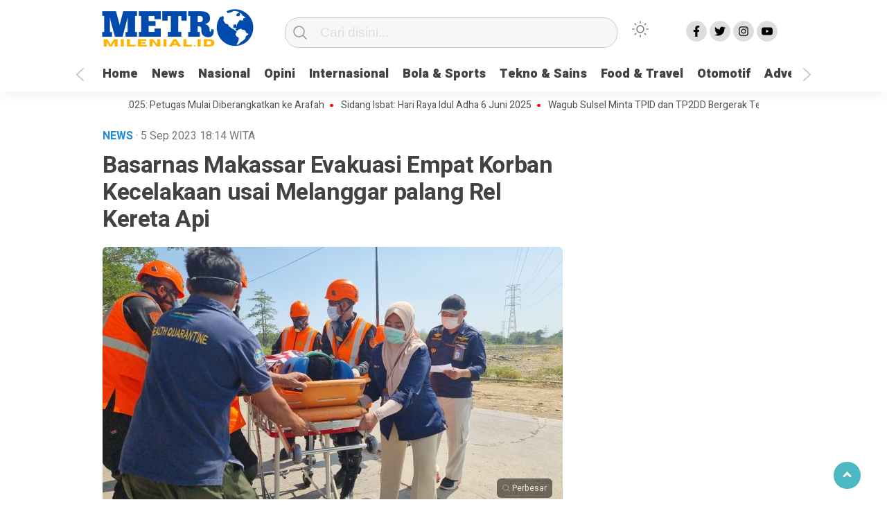

--- FILE ---
content_type: text/html; charset=UTF-8
request_url: https://metromilenial.id/2023/09/05/basarnas-makassar-evakuasi-empat-korban-kecelakaan-usai-melanggar-palang-rel-kereta-api/
body_size: 12063
content:
<!doctype html><html class="no-js" lang="id" ><head><meta charset="UTF-8"><link href="http://gmpg.org/xfn/11" rel="profile"><link href="https://metromilenial.id/xmlrpc.php" rel="pingback"><meta http-equiv="x-ua-compatible" content="ie=edge"><meta content="width=device-width, initial-scale=1" name="viewport"><meta name='robots' content='index, follow, max-image-preview:large, max-snippet:-1, max-video-preview:-1' /> <!-- This site is optimized with the Yoast SEO plugin v25.1 - https://yoast.com/wordpress/plugins/seo/ --><link media="all" href="https://metromilenial.id/wp-content/cache/autoptimize/css/autoptimize_8e9f2baff9f9af47acfbea41f1632d4b.css" rel="stylesheet"><link media="screen" href="https://metromilenial.id/wp-content/cache/autoptimize/css/autoptimize_f8d8cb9576a4a9303b64bfdbf3cde306.css" rel="stylesheet"><title>Basarnas Makassar Evakuasi Empat Korban Kecelakaan usai Melanggar palang Rel Kereta Api - Metro Milenial</title><link rel="canonical" href="https://metromilenial.id/2023/09/05/basarnas-makassar-evakuasi-empat-korban-kecelakaan-usai-melanggar-palang-rel-kereta-api/" /><meta property="og:locale" content="id_ID" /><meta property="og:type" content="article" /><meta property="og:title" content="Basarnas Makassar Evakuasi Empat Korban Kecelakaan usai Melanggar palang Rel Kereta Api - Metro Milenial" /><meta property="og:description" content="MM, MAKASSAR &#8212;Sebuah mobil sedan berpenumpang empat orang dilaporkan mengalami kecelakaan di persimpangan rel kereta..." /><meta property="og:url" content="https://metromilenial.id/2023/09/05/basarnas-makassar-evakuasi-empat-korban-kecelakaan-usai-melanggar-palang-rel-kereta-api/" /><meta property="og:site_name" content="Metro Milenial" /><meta property="article:publisher" content="https://www.facebook.com/profile.php?id=100081594500324" /><meta property="article:published_time" content="2023-09-05T10:14:49+00:00" /><meta property="og:image" content="https://metromilenial.id/wp-content/plugins/og-image-overlay-master/generate-og-image.php?p=9486" /><meta property="og:image:width" content="1600" /><meta property="og:image:height" content="900" /><meta property="og:image:type" content="image/jpeg" /><meta name="author" content="metromilenial" /><meta name="twitter:card" content="summary_large_image" /><meta name="twitter:creator" content="@metromilenial" /><meta name="twitter:site" content="@metromilenial" /><meta name="twitter:label1" content="Ditulis oleh" /><meta name="twitter:data1" content="metromilenial" /><meta name="twitter:label2" content="Estimasi waktu membaca" /><meta name="twitter:data2" content="1 menit" /> <script type="application/ld+json" class="yoast-schema-graph">{"@context":"https://schema.org","@graph":[{"@type":"Article","@id":"https://metromilenial.id/2023/09/05/basarnas-makassar-evakuasi-empat-korban-kecelakaan-usai-melanggar-palang-rel-kereta-api/#article","isPartOf":{"@id":"https://metromilenial.id/2023/09/05/basarnas-makassar-evakuasi-empat-korban-kecelakaan-usai-melanggar-palang-rel-kereta-api/"},"author":{"name":"metromilenial","@id":"https://metromilenial.id/#/schema/person/306995868efa28320b73a4706d36cedf"},"headline":"Basarnas Makassar Evakuasi Empat Korban Kecelakaan usai Melanggar palang Rel Kereta Api","datePublished":"2023-09-05T10:14:49+00:00","mainEntityOfPage":{"@id":"https://metromilenial.id/2023/09/05/basarnas-makassar-evakuasi-empat-korban-kecelakaan-usai-melanggar-palang-rel-kereta-api/"},"wordCount":283,"commentCount":0,"publisher":{"@id":"https://metromilenial.id/#organization"},"image":{"@id":"https://metromilenial.id/2023/09/05/basarnas-makassar-evakuasi-empat-korban-kecelakaan-usai-melanggar-palang-rel-kereta-api/#primaryimage"},"thumbnailUrl":"https://metromilenial.id/wp-content/uploads/2023/09/IMG-20230905-WA0044.jpg","keywords":["Headline"],"articleSection":["News"],"inLanguage":"id","potentialAction":[{"@type":"CommentAction","name":"Comment","target":["https://metromilenial.id/2023/09/05/basarnas-makassar-evakuasi-empat-korban-kecelakaan-usai-melanggar-palang-rel-kereta-api/#respond"]}]},{"@type":"WebPage","@id":"https://metromilenial.id/2023/09/05/basarnas-makassar-evakuasi-empat-korban-kecelakaan-usai-melanggar-palang-rel-kereta-api/","url":"https://metromilenial.id/2023/09/05/basarnas-makassar-evakuasi-empat-korban-kecelakaan-usai-melanggar-palang-rel-kereta-api/","name":"Basarnas Makassar Evakuasi Empat Korban Kecelakaan usai Melanggar palang Rel Kereta Api - Metro Milenial","isPartOf":{"@id":"https://metromilenial.id/#website"},"primaryImageOfPage":{"@id":"https://metromilenial.id/2023/09/05/basarnas-makassar-evakuasi-empat-korban-kecelakaan-usai-melanggar-palang-rel-kereta-api/#primaryimage"},"image":{"@id":"https://metromilenial.id/2023/09/05/basarnas-makassar-evakuasi-empat-korban-kecelakaan-usai-melanggar-palang-rel-kereta-api/#primaryimage"},"thumbnailUrl":"https://metromilenial.id/wp-content/uploads/2023/09/IMG-20230905-WA0044.jpg","datePublished":"2023-09-05T10:14:49+00:00","breadcrumb":{"@id":"https://metromilenial.id/2023/09/05/basarnas-makassar-evakuasi-empat-korban-kecelakaan-usai-melanggar-palang-rel-kereta-api/#breadcrumb"},"inLanguage":"id","potentialAction":[{"@type":"ReadAction","target":["https://metromilenial.id/2023/09/05/basarnas-makassar-evakuasi-empat-korban-kecelakaan-usai-melanggar-palang-rel-kereta-api/"]}]},{"@type":"ImageObject","inLanguage":"id","@id":"https://metromilenial.id/2023/09/05/basarnas-makassar-evakuasi-empat-korban-kecelakaan-usai-melanggar-palang-rel-kereta-api/#primaryimage","url":"https://metromilenial.id/wp-content/uploads/2023/09/IMG-20230905-WA0044.jpg","contentUrl":"https://metromilenial.id/wp-content/uploads/2023/09/IMG-20230905-WA0044.jpg","width":1600,"height":900},{"@type":"BreadcrumbList","@id":"https://metromilenial.id/2023/09/05/basarnas-makassar-evakuasi-empat-korban-kecelakaan-usai-melanggar-palang-rel-kereta-api/#breadcrumb","itemListElement":[{"@type":"ListItem","position":1,"name":"Home","item":"https://metromilenial.id/"},{"@type":"ListItem","position":2,"name":"Basarnas Makassar Evakuasi Empat Korban Kecelakaan usai Melanggar palang Rel Kereta Api"}]},{"@type":"WebSite","@id":"https://metromilenial.id/#website","url":"https://metromilenial.id/","name":"Metro Milenial","description":"Bersama Membangun Dunia Milenial","publisher":{"@id":"https://metromilenial.id/#organization"},"potentialAction":[{"@type":"SearchAction","target":{"@type":"EntryPoint","urlTemplate":"https://metromilenial.id/?s={search_term_string}"},"query-input":{"@type":"PropertyValueSpecification","valueRequired":true,"valueName":"search_term_string"}}],"inLanguage":"id"},{"@type":"Organization","@id":"https://metromilenial.id/#organization","name":"metromilenial Group","url":"https://metromilenial.id/","logo":{"@type":"ImageObject","inLanguage":"id","@id":"https://metromilenial.id/#/schema/logo/image/","url":"https://metromilenial.id/wp-content/uploads/2022/06/cropped-METR-removebg-preview-1.png","contentUrl":"https://metromilenial.id/wp-content/uploads/2022/06/cropped-METR-removebg-preview-1.png","width":232,"height":61,"caption":"metromilenial Group"},"image":{"@id":"https://metromilenial.id/#/schema/logo/image/"},"sameAs":["https://www.facebook.com/profile.php?id=100081594500324","https://x.com/metromilenial"]},{"@type":"Person","@id":"https://metromilenial.id/#/schema/person/306995868efa28320b73a4706d36cedf","name":"metromilenial","image":{"@type":"ImageObject","inLanguage":"id","@id":"https://metromilenial.id/#/schema/person/image/","url":"https://secure.gravatar.com/avatar/fc6679100c067d2d86a07e0beef4a9ebbce792ab138550f4db1354d7e58a4fdf?s=96&d=mm&r=g","contentUrl":"https://secure.gravatar.com/avatar/fc6679100c067d2d86a07e0beef4a9ebbce792ab138550f4db1354d7e58a4fdf?s=96&d=mm&r=g","caption":"metromilenial"},"sameAs":["https://metromilenial.id/wp"],"url":"https://metromilenial.id/author/metromilenial/"}]}</script> <!-- / Yoast SEO plugin. --><link rel='dns-prefetch' href='//cdn.jsdelivr.net' /><link rel="alternate" type="application/rss+xml" title="Metro Milenial &raquo; Feed" href="https://metromilenial.id/feed/" /><link rel="alternate" type="application/rss+xml" title="Metro Milenial &raquo; Umpan Komentar" href="https://metromilenial.id/comments/feed/" /> <script type="text/javascript" id="wpp-js" src="https://metromilenial.id/wp-content/plugins/wordpress-popular-posts/assets/js/wpp.min.js?ver=7.3.6" data-sampling="0" data-sampling-rate="100" data-api-url="https://metromilenial.id/wp-json/wordpress-popular-posts" data-post-id="9486" data-token="36f62e8afe" data-lang="0" data-debug="0"></script> <link rel="alternate" type="application/rss+xml" title="Metro Milenial &raquo; Basarnas Makassar Evakuasi Empat Korban Kecelakaan usai Melanggar palang Rel Kereta Api Umpan Komentar" href="https://metromilenial.id/2023/09/05/basarnas-makassar-evakuasi-empat-korban-kecelakaan-usai-melanggar-palang-rel-kereta-api/feed/" /> <script type="text/javascript">/* <![CDATA[ */
window._wpemojiSettings = {"baseUrl":"https:\/\/s.w.org\/images\/core\/emoji\/16.0.1\/72x72\/","ext":".png","svgUrl":"https:\/\/s.w.org\/images\/core\/emoji\/16.0.1\/svg\/","svgExt":".svg","source":{"concatemoji":"https:\/\/metromilenial.id\/wp-includes\/js\/wp-emoji-release.min.js?ver=6.8.3"}};
/*! This file is auto-generated */
!function(s,n){var o,i,e;function c(e){try{var t={supportTests:e,timestamp:(new Date).valueOf()};sessionStorage.setItem(o,JSON.stringify(t))}catch(e){}}function p(e,t,n){e.clearRect(0,0,e.canvas.width,e.canvas.height),e.fillText(t,0,0);var t=new Uint32Array(e.getImageData(0,0,e.canvas.width,e.canvas.height).data),a=(e.clearRect(0,0,e.canvas.width,e.canvas.height),e.fillText(n,0,0),new Uint32Array(e.getImageData(0,0,e.canvas.width,e.canvas.height).data));return t.every(function(e,t){return e===a[t]})}function u(e,t){e.clearRect(0,0,e.canvas.width,e.canvas.height),e.fillText(t,0,0);for(var n=e.getImageData(16,16,1,1),a=0;a<n.data.length;a++)if(0!==n.data[a])return!1;return!0}function f(e,t,n,a){switch(t){case"flag":return n(e,"\ud83c\udff3\ufe0f\u200d\u26a7\ufe0f","\ud83c\udff3\ufe0f\u200b\u26a7\ufe0f")?!1:!n(e,"\ud83c\udde8\ud83c\uddf6","\ud83c\udde8\u200b\ud83c\uddf6")&&!n(e,"\ud83c\udff4\udb40\udc67\udb40\udc62\udb40\udc65\udb40\udc6e\udb40\udc67\udb40\udc7f","\ud83c\udff4\u200b\udb40\udc67\u200b\udb40\udc62\u200b\udb40\udc65\u200b\udb40\udc6e\u200b\udb40\udc67\u200b\udb40\udc7f");case"emoji":return!a(e,"\ud83e\udedf")}return!1}function g(e,t,n,a){var r="undefined"!=typeof WorkerGlobalScope&&self instanceof WorkerGlobalScope?new OffscreenCanvas(300,150):s.createElement("canvas"),o=r.getContext("2d",{willReadFrequently:!0}),i=(o.textBaseline="top",o.font="600 32px Arial",{});return e.forEach(function(e){i[e]=t(o,e,n,a)}),i}function t(e){var t=s.createElement("script");t.src=e,t.defer=!0,s.head.appendChild(t)}"undefined"!=typeof Promise&&(o="wpEmojiSettingsSupports",i=["flag","emoji"],n.supports={everything:!0,everythingExceptFlag:!0},e=new Promise(function(e){s.addEventListener("DOMContentLoaded",e,{once:!0})}),new Promise(function(t){var n=function(){try{var e=JSON.parse(sessionStorage.getItem(o));if("object"==typeof e&&"number"==typeof e.timestamp&&(new Date).valueOf()<e.timestamp+604800&&"object"==typeof e.supportTests)return e.supportTests}catch(e){}return null}();if(!n){if("undefined"!=typeof Worker&&"undefined"!=typeof OffscreenCanvas&&"undefined"!=typeof URL&&URL.createObjectURL&&"undefined"!=typeof Blob)try{var e="postMessage("+g.toString()+"("+[JSON.stringify(i),f.toString(),p.toString(),u.toString()].join(",")+"));",a=new Blob([e],{type:"text/javascript"}),r=new Worker(URL.createObjectURL(a),{name:"wpTestEmojiSupports"});return void(r.onmessage=function(e){c(n=e.data),r.terminate(),t(n)})}catch(e){}c(n=g(i,f,p,u))}t(n)}).then(function(e){for(var t in e)n.supports[t]=e[t],n.supports.everything=n.supports.everything&&n.supports[t],"flag"!==t&&(n.supports.everythingExceptFlag=n.supports.everythingExceptFlag&&n.supports[t]);n.supports.everythingExceptFlag=n.supports.everythingExceptFlag&&!n.supports.flag,n.DOMReady=!1,n.readyCallback=function(){n.DOMReady=!0}}).then(function(){return e}).then(function(){var e;n.supports.everything||(n.readyCallback(),(e=n.source||{}).concatemoji?t(e.concatemoji):e.wpemoji&&e.twemoji&&(t(e.twemoji),t(e.wpemoji)))}))}((window,document),window._wpemojiSettings);
/* ]]> */</script> <script  src="https://metromilenial.id/wp-includes/js/jquery/jquery.min.js?ver=3.7.1" id="jquery-core-js"></script> <link rel="https://api.w.org/" href="https://metromilenial.id/wp-json/" /><link rel="alternate" title="JSON" type="application/json" href="https://metromilenial.id/wp-json/wp/v2/posts/9486" /><link rel="EditURI" type="application/rsd+xml" title="RSD" href="https://metromilenial.id/xmlrpc.php?rsd" /><meta name="generator" content="WordPress 6.8.3" /><link rel='shortlink' href='https://metromilenial.id/?p=9486' /><link rel="alternate" title="oEmbed (JSON)" type="application/json+oembed" href="https://metromilenial.id/wp-json/oembed/1.0/embed?url=https%3A%2F%2Fmetromilenial.id%2F2023%2F09%2F05%2Fbasarnas-makassar-evakuasi-empat-korban-kecelakaan-usai-melanggar-palang-rel-kereta-api%2F" /><link rel="alternate" title="oEmbed (XML)" type="text/xml+oembed" href="https://metromilenial.id/wp-json/oembed/1.0/embed?url=https%3A%2F%2Fmetromilenial.id%2F2023%2F09%2F05%2Fbasarnas-makassar-evakuasi-empat-korban-kecelakaan-usai-melanggar-palang-rel-kereta-api%2F&#038;format=xml" /><meta property="fb:app_id" content=""/><meta name="onesignal" content="wordpress-plugin"/> <script>window.OneSignalDeferred = window.OneSignalDeferred || [];

      OneSignalDeferred.push(function(OneSignal) {
        var oneSignal_options = {};
        window._oneSignalInitOptions = oneSignal_options;

        oneSignal_options['serviceWorkerParam'] = { scope: '/wp-content/plugins/onesignal-free-web-push-notifications/sdk_files/push/onesignal/' };
oneSignal_options['serviceWorkerPath'] = 'OneSignalSDKWorker.js';

        OneSignal.Notifications.setDefaultUrl("https://metromilenial.id");

        oneSignal_options['wordpress'] = true;
oneSignal_options['appId'] = 'e81bba4c-1f2d-41b2-9b3b-91f5041fbbcd';
oneSignal_options['allowLocalhostAsSecureOrigin'] = true;
oneSignal_options['welcomeNotification'] = { };
oneSignal_options['welcomeNotification']['title'] = "";
oneSignal_options['welcomeNotification']['message'] = "";
oneSignal_options['path'] = "https://metromilenial.id/wp-content/plugins/onesignal-free-web-push-notifications/sdk_files/";
oneSignal_options['safari_web_id'] = "web.onesignal.auto.62a04992-e924-4258-8064-560c4d6dc347";
oneSignal_options['promptOptions'] = { };
oneSignal_options['notifyButton'] = { };
oneSignal_options['notifyButton']['enable'] = true;
oneSignal_options['notifyButton']['position'] = 'bottom-right';
oneSignal_options['notifyButton']['theme'] = 'default';
oneSignal_options['notifyButton']['size'] = 'medium';
oneSignal_options['notifyButton']['showCredit'] = true;
oneSignal_options['notifyButton']['text'] = {};
              OneSignal.init(window._oneSignalInitOptions);
                    });

      function documentInitOneSignal() {
        var oneSignal_elements = document.getElementsByClassName("OneSignal-prompt");

        var oneSignalLinkClickHandler = function(event) { OneSignal.Notifications.requestPermission(); event.preventDefault(); };        for(var i = 0; i < oneSignal_elements.length; i++)
          oneSignal_elements[i].addEventListener('click', oneSignalLinkClickHandler, false);
      }

      if (document.readyState === 'complete') {
           documentInitOneSignal();
      }
      else {
           window.addEventListener("load", function(event){
               documentInitOneSignal();
          });
      }</script> <link rel="icon" href="https://metromilenial.id/wp-content/uploads/2022/05/MM__3_-removebg-preview-32x32.png" sizes="32x32" /><link rel="icon" href="https://metromilenial.id/wp-content/uploads/2022/05/MM__3_-removebg-preview-192x192.png" sizes="192x192" /><link rel="apple-touch-icon" href="https://metromilenial.id/wp-content/uploads/2022/05/MM__3_-removebg-preview-180x180.png" /><meta name="msapplication-TileImage" content="https://metromilenial.id/wp-content/uploads/2022/05/MM__3_-removebg-preview-270x270.png" /><meta name="theme-color" content="#009BA9" /> <script src="https://cdn.onesignal.com/sdks/OneSignalSDK.js" async=""></script> <script>window.OneSignal = window.OneSignal || [];
  OneSignal.push(function() {
    OneSignal.init({
      appId: "e81bba4c-1f2d-41b2-9b3b-91f5041fbbcd",
    });
  });</script> <meta name="google-site-verification" content="ZJYyg0EtFJhxFy4w76erNi_PH-fNxmWFd_gS5BjcwBk" /> <!-- Global site tag (gtag.js) - Google Analytics --> <script async src="https://www.googletagmanager.com/gtag/js?id=UA-230285172-1"></script> <script>window.dataLayer = window.dataLayer || [];
  function gtag(){dataLayer.push(arguments);}
  gtag('js', new Date());

  gtag('config', 'UA-230285172-1');</script> <!-- Google Tag Manager --> <script>(function(w,d,s,l,i){w[l]=w[l]||[];w[l].push({'gtm.start':
new Date().getTime(),event:'gtm.js'});var f=d.getElementsByTagName(s)[0],
j=d.createElement(s),dl=l!='dataLayer'?'&l='+l:'';j.async=true;j.src=
'https://www.googletagmanager.com/gtm.js?id='+i+dl;f.parentNode.insertBefore(j,f);
})(window,document,'script','dataLayer','GTM-WZBGKGJ');</script> <!-- End Google Tag Manager --></head><body class="wp-singular post-template-default single single-post postid-9486 single-format-standard wp-custom-logo wp-theme-kobaran" > <script>// Get the modal
var modal = document.getElementById('sidebar-banner-mobile-bawah');

// When the user clicks anywhere outside of the modal, close it
window.onclick = function(event) {
  if (event.target == modal) {
    modal.style.display = "none";
  }
}</script> <div id="sidebar-banner-mobile-bawah"><div></div><!-- sidebar-banner-mobile-bawah WRAP --></div><!-- sidebar-banner-mobile-bawah BANNER --><header><div class="hamburger-button"><p class="atas"></p><p class="tengah"></p><p class="bawah"></p></div><div class="mobile-menu-kiri-wrap"><p class="judul-menu"> Menu <span class="close-button-hamburger">&#10006;</span></p><div class="container"><div class="modegelap"> Mode Gelap</div> <label class="switch" for="checkbox"> <input type="checkbox" class="tombolmodegelap" id="checkbox" /><div class="slider round"></div> </label></div><div class="menu-menu-utama-container"><ul id="menu-menu-utama" class="mobile-menu-kiri"><li id="menu-item-1199" class="menu-item menu-item-type-custom menu-item-object-custom menu-item-home menu-item-1199"><a href="https://metromilenial.id/">Home</a></li><li id="menu-item-1201" class="menu-item menu-item-type-taxonomy menu-item-object-category current-post-ancestor current-menu-parent current-post-parent menu-item-1201"><a href="https://metromilenial.id/category/news/">News</a></li><li id="menu-item-1546" class="menu-item menu-item-type-taxonomy menu-item-object-category menu-item-1546"><a href="https://metromilenial.id/category/nasional/">Nasional</a></li><li id="menu-item-1551" class="menu-item menu-item-type-taxonomy menu-item-object-category menu-item-1551"><a href="https://metromilenial.id/category/opini/">Opini</a></li><li id="menu-item-1547" class="menu-item menu-item-type-taxonomy menu-item-object-category menu-item-1547"><a href="https://metromilenial.id/category/internasional/">Internasional</a></li><li id="menu-item-1205" class="menu-item menu-item-type-taxonomy menu-item-object-category menu-item-1205"><a href="https://metromilenial.id/category/bola-sports/">Bola &amp; Sports</a></li><li id="menu-item-1215" class="menu-item menu-item-type-taxonomy menu-item-object-category menu-item-1215"><a href="https://metromilenial.id/category/tekno-sains/">Tekno &amp; Sains</a></li><li id="menu-item-1214" class="menu-item menu-item-type-taxonomy menu-item-object-category menu-item-1214"><a href="https://metromilenial.id/category/food-travel/">Food &amp; Travel</a></li><li id="menu-item-1204" class="menu-item menu-item-type-taxonomy menu-item-object-category menu-item-1204"><a href="https://metromilenial.id/category/otomotif/">Otomotif</a></li><li id="menu-item-1552" class="menu-item menu-item-type-taxonomy menu-item-object-category menu-item-1552"><a href="https://metromilenial.id/category/advetorial/">Advetorial</a></li><li id="menu-item-1209" class="menu-item menu-item-type-custom menu-item-object-custom menu-item-has-children menu-item-1209"><a href="#">More</a><ul class="sub-menu"><li id="menu-item-1216" class="menu-item menu-item-type-post_type menu-item-object-page menu-item-1216"><a href="https://metromilenial.id/login/">Login</a></li></ul></li></ul></div><p class="copyright-mobile"> Copyright ©2026 Metro Milenial All Rights Reserved</p></div><div class="fixed-wrap"> <a id="logo" href="https://metromilenial.id/ " rel="home"> <img src="https://metromilenial.id/wp-content/uploads/2022/05/cropped-METR-removebg-preview-1.png" alt="logo"></a><form method="get" id="searchform" class="searchform themeform" action="https://metromilenial.id/"><div> <input type="text" class="search" name="s" placeholder="Cari disini..." value="" /> <input type="submit" id="searchsubmit" /></div></form><div class="containerdua"> <label class="switch" for="checkbox"> <input type="checkbox" class="tombolmodegelap" id="checkbox" /><div class="gelapterang"></div> </label></div><div id="search-mobile-button"></div><div id="media-sosial-header"> <a target="_blank" class="fb" href="https://www.facebook.com/Metro-Milenial-110051358390023"></a> <a target="_blank" class="twitter" href="https://twitter.com/metromilenial"></a> <a target="_blank" class="instagram" href="https://www.instagram.com/mmetromilenial/"></a> <a target="_blank" class="youtube" href="https://www.youtube.com/channel/UCeSA95snG2BLKG7NLgLkfFQ"></a></div><div class="clr"></div> <button id="geserkiri" type="button"></button><div class="menu-menu-utama-container"><ul id="menu-utama" class="menu-utama"><li class="menu-item menu-item-type-custom menu-item-object-custom menu-item-home menu-item-1199"><a href="https://metromilenial.id/">Home</a></li><li class="menu-item menu-item-type-taxonomy menu-item-object-category current-post-ancestor current-menu-parent current-post-parent menu-item-1201"><a href="https://metromilenial.id/category/news/">News</a></li><li class="menu-item menu-item-type-taxonomy menu-item-object-category menu-item-1546"><a href="https://metromilenial.id/category/nasional/">Nasional</a></li><li class="menu-item menu-item-type-taxonomy menu-item-object-category menu-item-1551"><a href="https://metromilenial.id/category/opini/">Opini</a></li><li class="menu-item menu-item-type-taxonomy menu-item-object-category menu-item-1547"><a href="https://metromilenial.id/category/internasional/">Internasional</a></li><li class="menu-item menu-item-type-taxonomy menu-item-object-category menu-item-1205"><a href="https://metromilenial.id/category/bola-sports/">Bola &amp; Sports</a></li><li class="menu-item menu-item-type-taxonomy menu-item-object-category menu-item-1215"><a href="https://metromilenial.id/category/tekno-sains/">Tekno &amp; Sains</a></li><li class="menu-item menu-item-type-taxonomy menu-item-object-category menu-item-1214"><a href="https://metromilenial.id/category/food-travel/">Food &amp; Travel</a></li><li class="menu-item menu-item-type-taxonomy menu-item-object-category menu-item-1204"><a href="https://metromilenial.id/category/otomotif/">Otomotif</a></li><li class="menu-item menu-item-type-taxonomy menu-item-object-category menu-item-1552"><a href="https://metromilenial.id/category/advetorial/">Advetorial</a></li><li class="menu-item menu-item-type-custom menu-item-object-custom menu-item-has-children menu-item-1209"><a href="#">More</a><ul class="sub-menu"><li class="menu-item menu-item-type-post_type menu-item-object-page menu-item-1216"><a href="https://metromilenial.id/login/">Login</a></li></ul></li></ul></div><button id="geserkanan" type="button"></button></div></header><div class="add-height"></div><!-- add-height --> <!-- marquee --><div class="marquee"> <a href="https://metromilenial.id/2025/06/04/update-haji-2025-petugas-mulai-diberangkatkan-ke-arafah/">Update Haji 2025: Petugas Mulai Diberangkatkan ke Arafah</a> <a href="https://metromilenial.id/2025/05/29/sidang-isbat-hari-raya-idul-adha-6-juni-2025/">Sidang Isbat: Hari Raya Idul Adha 6 Juni 2025</a> <a href="https://metromilenial.id/2025/05/29/wagub-sulsel-minta-tpid-dan-tp2dd-bergerak-tepat-sasaran/">Wagub Sulsel Minta TPID dan TP2DD Bergerak Tepat Sasaran</a> <a href="https://metromilenial.id/2025/05/17/daker-bandara-siap-sambut-kedatangan-gelombang-ii-jemaah-haji-di-jeddah/">Daker Bandara Siap Sambut Kedatangan Gelombang II Jemaah Haji di Jeddah</a> <a href="https://metromilenial.id/2025/05/17/sempat-viral-di-medsos-sejumlah-koper-cjh-sub-di-madinah-diturunkan-dari-bus-berikut-penjelasannya/">Sempat Viral di Medsos Sejumlah Koper CJH SUB di Madinah Diturunkan dari Bus, Berikut Penjelasannya!</a></div> <!-- akhir div marquee --><div id="sidebar-banner-160x600-kanan"><div></div><!-- sidebar-banner-160x600-kanan WRAP --></div><!-- sidebar-banner-160x600-kanan BANNER --><div id="sidebar-banner-160x600-kiri"><div></div><!-- sidebar-banner-160x600-kiri WRAP --></div><!-- sidebar-banner-160x600-kiri BANNER --><div id="single-wrap"><div class="single-article" id="post-16148" class="class-name post-16148 post type-post status-publish format-standard has-post-thumbnail hentry category-news tag-breaking-news tag-headline"><div class="single-category-header"><div class="wrap-kategori-tanggal"><p class="single-kategori">News <span class="tanggal"> · 5 Sep 2023 </span> <span class="tanggal"> 18:14</span> <span class="tanggal"> WITA</span></p></div><div id="single-share-wrap-mobile"> <a class="fb" href="https://www.facebook.com/sharer/sharer.php?u=https://metromilenial.id/2023/09/05/basarnas-makassar-evakuasi-empat-korban-kecelakaan-usai-melanggar-palang-rel-kereta-api/" onclick="window.open(this.href,'window','width=640,height=480,resizable,scrollbars,toolbar,menubar');return false;"></a> <a class="twitter" href="https://twitter.com/home?status=https://metromilenial.id/2023/09/05/basarnas-makassar-evakuasi-empat-korban-kecelakaan-usai-melanggar-palang-rel-kereta-api/" onclick="window.open(this.href,'window','width=640,height=480,resizable,scrollbars,toolbar,menubar') ;return false;"></a> <a class="google" href="https://plus.google.com/share?url=https://metromilenial.id/2023/09/05/basarnas-makassar-evakuasi-empat-korban-kecelakaan-usai-melanggar-palang-rel-kereta-api/" onclick="window.open(this.href,'window','width=640,height=480,resizable,scrollbars,toolbar,menubar') ;return false;"></a> <a class="whatsapp" href="whatsapp://send?text=https://metromilenial.id/2023/09/05/basarnas-makassar-evakuasi-empat-korban-kecelakaan-usai-melanggar-palang-rel-kereta-api/" onclick="window.open(this.href,'window','width=640,height=480,resizable,scrollbars,toolbar,menubar') ;return false;"></a></div><div class="clr"></div></div><!-- akhir single-category-header --><h1>Basarnas Makassar Evakuasi Empat Korban Kecelakaan usai Melanggar palang Rel Kereta Api</h1><p class="single-photo-wrap"> <a href="https://metromilenial.id/wp-content/uploads/2023/09/IMG-20230905-WA0044.jpg" data-lbwps-width="1600" data-lbwps-height="900" data-lbwps-srcsmall="https://metromilenial.id/wp-content/uploads/2023/09/IMG-20230905-WA0044-300x169.jpg"><img class="foto-utama" src="https://metromilenial.id/wp-content/uploads/2023/09/IMG-20230905-WA0044-664x374.jpg" alt="
 Basarnas Makassar Evakuasi Empat Korban Kecelakaan usai Melanggar palang Rel Kereta Api"> <span class="perbesar">Perbesar</span></a></p><div class="single-article-text"><p><strong>MM, MAKASSAR &#8212;</strong>Sebuah mobil sedan berpenumpang empat orang dilaporkan mengalami kecelakaan di persimpangan rel kereta api Maros, jalan poros Kima Maros, Selasa (5/9/2023). Kecelakaan terjadi akibat mobil melanggar palang batas kereta api menyebabkan mobil terguling dan ringsek sehingga empat penumpang mengalami cedera dan membutuhkan evakuasi khusus.</p><p>Kepala Kantor Basarnas Makassar, Mexianus Bekabel menjelaskan bahwa laporan yang diterima langsung ditindaklanjuti dengan menerjunkan personel menuju ke lokasi kejadian.</p><p>Seperti itulah skenario latihan kecelakaan lalulintas yang disimulasikan langsung Tim Rescue Basarnas Makassar di jalanan.</p><p>Mexianus, dalam keterangannya menyampaikan bahwa simulasi ini memang disesuaikan dengan kondisi yang mungkin terjadi di lapangan. Sebab, kecelakaan tidak bisa diprediksi kapan terjadinya dan berapa korban yang membutuhkan penanganan khusus.</p><p>&#8220;Hari ini kita melaksanakan latihan langsung di jalanan dan membuat skenario yang memang mendekati kondisi sesungguhnya pada kecelakaan lalulintas,&#8221; urainya.</p><p>Pada latihan Vehicle Accident Rescue, terlihat sebuah mobil berwarna ungu sedang berada di pinggir jalan dengan 3 korban berada dalam posisi yang mengharuskan dilakukan pemotongan bodi mobil agar korban bisa dievakuasi keluar.</p><p>Adapun korban yang ditangani mengalami luka pada bagian kepala, patah tulang belakang, dan patah alat gerak. Semua korban ditangani sesuai dengan prosedur yang berlaku.</p><p>&#8220;Latihan seperti ini penting untuk dilakukan, agar nanti sebagai Tim Rescuer Basarnas Makassar jika mengalami kondisi sesungguhnya kita sudah tahu siapa yang berbuat apa,&#8217; jelas Mexianus.</p><p>Selain melibatkan internal Pegawai Basarnas, kegiatan ini juga melibatkan dari Kantor Kesehatan Pelabuhan Makasaar, Satuan Lalulintas Polres Maros, dan Relawan Abu Darda.</p><p>Kecelakaan lalulintas memang menjadi bagian tugas Basarnas sesuai Undang-Undang Nomor 29 Tahun 2014 tentang Pencacian dan Pertolongan. Kecelakaan berupa tabrakan moda transportasi darat yang korbannya terjepit di dalam mobil dan membutuhkan alat khusus untuk membuka akses mengeluarkan korban, <strong>(Redaksi/**).</strong></p><div id="wpdevar_comment_2" style="width:100%;text-align:left;"> <span style="padding: 10px;font-size:20px;font-family:Arial,Helvetica Neue,Helvetica,sans-serif;color:#000000;"></span><div class="fb-comments" data-href="https://metromilenial.id/2023/09/05/basarnas-makassar-evakuasi-empat-korban-kecelakaan-usai-melanggar-palang-rel-kereta-api/" data-order-by="social" data-numposts="7" data-width="100%" style="display:block;"></div></div></div><div class='totalpembaca'>Artikel ini telah dibaca 12 kali</div><div class="clr"></div><div class="tagname"> <a href="https://metromilenial.id/tag/headline/" rel="tag">Headline</a></div><!-- end tagname --><p class="single-post-view-counter"></p><div class="writer"> <img alt='' src='https://secure.gravatar.com/avatar/fc6679100c067d2d86a07e0beef4a9ebbce792ab138550f4db1354d7e58a4fdf?s=64&#038;d=mm&#038;r=g' srcset='https://secure.gravatar.com/avatar/fc6679100c067d2d86a07e0beef4a9ebbce792ab138550f4db1354d7e58a4fdf?s=128&#038;d=mm&#038;r=g 2x' class='avatar avatar-64 photo' height='64' width='64' decoding='async'/> <img src="https://metromilenial.id/wp-content/themes/kobaran/images/badge-check-verify.png" class="badge-check" alt="badge-check"><p class="writer-name"> <a href="https://metromilenial.id/author/metromilenial/" title="Pos-pos oleh metromilenial" rel="author">metromilenial</a> <span>Tim Kreatif</span></p><div class="clr"></div></div><!-- akhir writer --><div class="clr"></div><div id="single-social-share-wrap"> <a class="whatsapp" href="https://api.whatsapp.com/send?text=https://metromilenial.id/2023/09/05/basarnas-makassar-evakuasi-empat-korban-kecelakaan-usai-melanggar-palang-rel-kereta-api/" onclick="window.open(this.href,'window','width=640,height=480,resizable,scrollbars,toolbar,menubar') ;return false;"><img src="https://metromilenial.id/wp-content/themes/kobaran/images/whatsapp.png" /></a> <a class="fb" href="https://www.facebook.com/sharer/sharer.php?u=https://metromilenial.id/2023/09/05/basarnas-makassar-evakuasi-empat-korban-kecelakaan-usai-melanggar-palang-rel-kereta-api/" onclick="window.open(this.href,'window','width=640,height=480,resizable,scrollbars,toolbar,menubar');return false;"><img src="https://metromilenial.id/wp-content/themes/kobaran/images/facebook.png" /></a> <a class="twitter" href="https://twitter.com/home?status=https://metromilenial.id/2023/09/05/basarnas-makassar-evakuasi-empat-korban-kecelakaan-usai-melanggar-palang-rel-kereta-api/" onclick="window.open(this.href,'window','width=640,height=480,resizable,scrollbars,toolbar,menubar') ;return false;"><img src="https://metromilenial.id/wp-content/themes/kobaran/images/twitter-2.png" /></a> <a class="line" href="https://social-plugins.line.me/lineit/share?url=https://metromilenial.id/2023/09/05/basarnas-makassar-evakuasi-empat-korban-kecelakaan-usai-melanggar-palang-rel-kereta-api/" onclick="window.open(this.href,'window','width=640,height=480,resizable,scrollbars,toolbar,menubar') ;return false;"><img src="https://metromilenial.id/wp-content/themes/kobaran/images/line.png" /></a> <a class="copas" data-clipboard-text="https://metromilenial.id/2023/09/05/basarnas-makassar-evakuasi-empat-korban-kecelakaan-usai-melanggar-palang-rel-kereta-api/"><img src="https://metromilenial.id/wp-content/themes/kobaran/images/copas.png" /></a></div><!-- akhir single social share wrap --><div class="clr"></div><div id="sidebar-banner-bawah-tombol-share-post"><div></div><!-- sidebar-bawah-tombol-share-post WRAP --></div><!-- sidebar-bawah-tombol-share-post BANNER --><div class="single-judul-related-post"> Baca Lainnya</div><div id="single-related-post-wrap"><div><a href="https://metromilenial.id/2026/01/02/gerak-cepat-stimi-yapmi-makassar-awali-2026-dengan-dua-mou/" rel="bookmark" title="Gerak Cepat, STIMI Yapmi Makassar Awali 2026 dengan Dua MoU"><div class="related-post-text-wrap"><h2>Gerak Cepat, STIMI Yapmi Makassar Awali 2026 dengan Dua MoU</h2><p class="tanggal-related-post">2 Januari 2026 -  20:49 WITA</p></div> <img width="85" height="85" src="https://metromilenial.id/wp-content/uploads/2026/01/IMG-20260102-WA0000-85x85.jpg" class="attachment-foto-samping-kecil size-foto-samping-kecil wp-post-image" alt="" decoding="async" srcset="https://metromilenial.id/wp-content/uploads/2026/01/IMG-20260102-WA0000-85x85.jpg 85w, https://metromilenial.id/wp-content/uploads/2026/01/IMG-20260102-WA0000-150x150.jpg 150w, https://metromilenial.id/wp-content/uploads/2026/01/IMG-20260102-WA0000-480x480.jpg 480w, https://metromilenial.id/wp-content/uploads/2026/01/IMG-20260102-WA0000-410x410.jpg 410w, https://metromilenial.id/wp-content/uploads/2026/01/IMG-20260102-WA0000-55x55.jpg 55w, https://metromilenial.id/wp-content/uploads/2026/01/IMG-20260102-WA0000-105x105.jpg 105w, https://metromilenial.id/wp-content/uploads/2026/01/IMG-20260102-WA0000-266x266.jpg 266w, https://metromilenial.id/wp-content/uploads/2026/01/IMG-20260102-WA0000-192x192.jpg 192w" sizes="(max-width: 85px) 100vw, 85px" /><div class="clr"></div> </a><div class="clr"></div></div><div><a href="https://metromilenial.id/2025/12/30/kades-pengurus-bumdes-dan-kopdes-merah-putih-parigi-moutong-antusias-ikuti-brainstorming-manajemen-bersama-stimi-yapmi-makassar/" rel="bookmark" title="Kades, Pengurus BUMDes dan Kopdes Merah Putih Parigi Moutong Antusias Ikuti Brainstorming Manajemen Bersama STIMI Yapmi Makassar"><div class="related-post-text-wrap"><h2>Kades, Pengurus BUMDes dan Kopdes Merah Putih Parigi Moutong Antusias Ikuti Brainstorming Manajemen Bersama STIMI Yapmi Makassar</h2><p class="tanggal-related-post">30 Desember 2025 -  09:26 WITA</p></div> <img width="85" height="85" src="https://metromilenial.id/wp-content/uploads/2025/12/IMG-20251230-WA0003-85x85.jpg" class="attachment-foto-samping-kecil size-foto-samping-kecil wp-post-image" alt="" decoding="async" srcset="https://metromilenial.id/wp-content/uploads/2025/12/IMG-20251230-WA0003-85x85.jpg 85w, https://metromilenial.id/wp-content/uploads/2025/12/IMG-20251230-WA0003-150x150.jpg 150w, https://metromilenial.id/wp-content/uploads/2025/12/IMG-20251230-WA0003-480x480.jpg 480w, https://metromilenial.id/wp-content/uploads/2025/12/IMG-20251230-WA0003-410x410.jpg 410w, https://metromilenial.id/wp-content/uploads/2025/12/IMG-20251230-WA0003-55x55.jpg 55w, https://metromilenial.id/wp-content/uploads/2025/12/IMG-20251230-WA0003-105x105.jpg 105w, https://metromilenial.id/wp-content/uploads/2025/12/IMG-20251230-WA0003-scaled-266x266.jpg 266w" sizes="(max-width: 85px) 100vw, 85px" /><div class="clr"></div> </a><div class="clr"></div></div><div><a href="https://metromilenial.id/2025/12/28/jelang-tutup-tahun-2025-roda-ekonomi-di-cfd-boulevard-tetap-berputar/" rel="bookmark" title="Jelang Tutup Tahun 2025, Roda Ekonomi di CFD Boulevard Tetap Berputar"><div class="related-post-text-wrap"><h2>Jelang Tutup Tahun 2025, Roda Ekonomi di CFD Boulevard Tetap Berputar</h2><p class="tanggal-related-post">28 Desember 2025 -  12:42 WITA</p></div> <img width="85" height="85" src="https://metromilenial.id/wp-content/uploads/2025/12/WhatsApp-Image-2025-12-28-at-07.19.22-1-85x85.jpeg" class="attachment-foto-samping-kecil size-foto-samping-kecil wp-post-image" alt="" decoding="async" srcset="https://metromilenial.id/wp-content/uploads/2025/12/WhatsApp-Image-2025-12-28-at-07.19.22-1-85x85.jpeg 85w, https://metromilenial.id/wp-content/uploads/2025/12/WhatsApp-Image-2025-12-28-at-07.19.22-1-150x150.jpeg 150w, https://metromilenial.id/wp-content/uploads/2025/12/WhatsApp-Image-2025-12-28-at-07.19.22-1-480x480.jpeg 480w, https://metromilenial.id/wp-content/uploads/2025/12/WhatsApp-Image-2025-12-28-at-07.19.22-1-410x410.jpeg 410w, https://metromilenial.id/wp-content/uploads/2025/12/WhatsApp-Image-2025-12-28-at-07.19.22-1-55x55.jpeg 55w, https://metromilenial.id/wp-content/uploads/2025/12/WhatsApp-Image-2025-12-28-at-07.19.22-1-105x105.jpeg 105w, https://metromilenial.id/wp-content/uploads/2025/12/WhatsApp-Image-2025-12-28-at-07.19.22-1-266x266.jpeg 266w, https://metromilenial.id/wp-content/uploads/2025/12/WhatsApp-Image-2025-12-28-at-07.19.22-1-192x192.jpeg 192w" sizes="(max-width: 85px) 100vw, 85px" /><div class="clr"></div> </a><div class="clr"></div></div><div><a href="https://metromilenial.id/2025/12/25/mac-kembali-salurkan-bantuan-ke-6-panti-asuhan-dan-30-dhuafa-di-makassar/" rel="bookmark" title="MAC Kembali Salurkan Bantuan Ke 6 Panti Asuhan dan 30 Dhuafa di Makassar"><div class="related-post-text-wrap"><h2>MAC Kembali Salurkan Bantuan Ke 6 Panti Asuhan dan 30 Dhuafa di Makassar</h2><p class="tanggal-related-post">25 Desember 2025 -  21:14 WITA</p></div> <img width="85" height="85" src="https://metromilenial.id/wp-content/uploads/2025/12/WhatsApp-Image-2025-12-25-at-03.18.03-85x85.jpeg" class="attachment-foto-samping-kecil size-foto-samping-kecil wp-post-image" alt="" decoding="async" srcset="https://metromilenial.id/wp-content/uploads/2025/12/WhatsApp-Image-2025-12-25-at-03.18.03-85x85.jpeg 85w, https://metromilenial.id/wp-content/uploads/2025/12/WhatsApp-Image-2025-12-25-at-03.18.03-150x150.jpeg 150w, https://metromilenial.id/wp-content/uploads/2025/12/WhatsApp-Image-2025-12-25-at-03.18.03-480x480.jpeg 480w, https://metromilenial.id/wp-content/uploads/2025/12/WhatsApp-Image-2025-12-25-at-03.18.03-410x410.jpeg 410w, https://metromilenial.id/wp-content/uploads/2025/12/WhatsApp-Image-2025-12-25-at-03.18.03-55x55.jpeg 55w, https://metromilenial.id/wp-content/uploads/2025/12/WhatsApp-Image-2025-12-25-at-03.18.03-105x105.jpeg 105w, https://metromilenial.id/wp-content/uploads/2025/12/WhatsApp-Image-2025-12-25-at-03.18.03-266x266.jpeg 266w, https://metromilenial.id/wp-content/uploads/2025/12/WhatsApp-Image-2025-12-25-at-03.18.03-192x192.jpeg 192w" sizes="(max-width: 85px) 100vw, 85px" /><div class="clr"></div> </a><div class="clr"></div></div><div><a href="https://metromilenial.id/2025/12/16/tim-stimi-yapmi-peduli-salurkan-bantuan-makanan-untuk-korban-bencana-angin-puting-beliung-di-desa-jampue-pinrang/" rel="bookmark" title="Tim STIMI Yapmi Peduli Salurkan Bantuan Makanan untuk Korban Bencana Angin Puting Beliung di Desa Jampue, Pinrang"><div class="related-post-text-wrap"><h2>Tim STIMI Yapmi Peduli Salurkan Bantuan Makanan untuk Korban Bencana Angin Puting Beliung di Desa Jampue, Pinrang</h2><p class="tanggal-related-post">16 Desember 2025 -  15:51 WITA</p></div> <img width="85" height="85" src="https://metromilenial.id/wp-content/uploads/2025/12/WhatsApp-Image-2025-12-16-at-15.47.21_71ec67aa-85x85.jpg" class="attachment-foto-samping-kecil size-foto-samping-kecil wp-post-image" alt="" decoding="async" srcset="https://metromilenial.id/wp-content/uploads/2025/12/WhatsApp-Image-2025-12-16-at-15.47.21_71ec67aa-85x85.jpg 85w, https://metromilenial.id/wp-content/uploads/2025/12/WhatsApp-Image-2025-12-16-at-15.47.21_71ec67aa-150x150.jpg 150w, https://metromilenial.id/wp-content/uploads/2025/12/WhatsApp-Image-2025-12-16-at-15.47.21_71ec67aa-480x480.jpg 480w, https://metromilenial.id/wp-content/uploads/2025/12/WhatsApp-Image-2025-12-16-at-15.47.21_71ec67aa-410x410.jpg 410w, https://metromilenial.id/wp-content/uploads/2025/12/WhatsApp-Image-2025-12-16-at-15.47.21_71ec67aa-55x55.jpg 55w, https://metromilenial.id/wp-content/uploads/2025/12/WhatsApp-Image-2025-12-16-at-15.47.21_71ec67aa-105x105.jpg 105w, https://metromilenial.id/wp-content/uploads/2025/12/WhatsApp-Image-2025-12-16-at-15.47.21_71ec67aa-266x266.jpg 266w, https://metromilenial.id/wp-content/uploads/2025/12/WhatsApp-Image-2025-12-16-at-15.47.21_71ec67aa-192x192.jpg 192w" sizes="(max-width: 85px) 100vw, 85px" /><div class="clr"></div> </a><div class="clr"></div></div><div><a href="https://metromilenial.id/2025/12/03/muh-amin-muncul-sebagai-kandidat-kuat-ketua-pwi-gowa-siap-bawa-organisasi-lebih-profesional/" rel="bookmark" title="Persaingan Kandidat Ketua PWI Gowa Mengerucut ke Muh Amin"><div class="related-post-text-wrap"><h2>Persaingan Kandidat Ketua PWI Gowa Mengerucut ke Muh Amin</h2><p class="tanggal-related-post">3 Desember 2025 -  20:40 WITA</p></div> <img width="85" height="85" src="https://metromilenial.id/wp-content/uploads/2025/12/WhatsApp-Image-2025-12-03-at-20.23.32_c45c2225-85x85.jpg" class="attachment-foto-samping-kecil size-foto-samping-kecil wp-post-image" alt="" decoding="async" srcset="https://metromilenial.id/wp-content/uploads/2025/12/WhatsApp-Image-2025-12-03-at-20.23.32_c45c2225-85x85.jpg 85w, https://metromilenial.id/wp-content/uploads/2025/12/WhatsApp-Image-2025-12-03-at-20.23.32_c45c2225-150x150.jpg 150w, https://metromilenial.id/wp-content/uploads/2025/12/WhatsApp-Image-2025-12-03-at-20.23.32_c45c2225-480x480.jpg 480w, https://metromilenial.id/wp-content/uploads/2025/12/WhatsApp-Image-2025-12-03-at-20.23.32_c45c2225-410x410.jpg 410w, https://metromilenial.id/wp-content/uploads/2025/12/WhatsApp-Image-2025-12-03-at-20.23.32_c45c2225-55x55.jpg 55w, https://metromilenial.id/wp-content/uploads/2025/12/WhatsApp-Image-2025-12-03-at-20.23.32_c45c2225-105x105.jpg 105w, https://metromilenial.id/wp-content/uploads/2025/12/WhatsApp-Image-2025-12-03-at-20.23.32_c45c2225-266x266.jpg 266w, https://metromilenial.id/wp-content/uploads/2025/12/WhatsApp-Image-2025-12-03-at-20.23.32_c45c2225-192x192.jpg 192w" sizes="(max-width: 85px) 100vw, 85px" /><div class="clr"></div> </a><div class="clr"></div></div></div><div class="single-judul-related-post"> Trending di News</div><div class="wpp-shortcode"><script type="application/json" data-id="wpp-shortcode-inline-js">{"title":"","limit":"5","offset":0,"range":"last30days","time_quantity":24,"time_unit":"hour","freshness":false,"order_by":"views","post_type":"post","pid":"","exclude":"","cat":"9","taxonomy":"category","term_id":"","author":"","shorten_title":{"active":false,"length":0,"words":false},"post-excerpt":{"active":false,"length":0,"keep_format":false,"words":false},"thumbnail":{"active":true,"build":"manual","width":"85","height":"85"},"rating":false,"stats_tag":{"comment_count":false,"views":true,"author":false,"date":{"active":"1","format":"j F Y"},"category":"1","taxonomy":{"active":false,"name":"category"}},"markup":{"custom_html":true,"wpp-start":"<ul class=\"wpp-list\">","wpp-end":"<\/ul>","title-start":"<h2>","title-end":"<\/h2>","post-html":"&lt;li&gt;{thumb} {title} &lt;div class=&quot;wpp-stats-custom&quot;&gt;&lt;\/div&gt;&lt;p class=&quot;wpp-date-custom&quot;&gt; {date} &lt;\/p&gt;&lt;\/li&gt;"},"theme":{"name":""}}</script><div class="wpp-shortcode-placeholder"></div></div> <!--<div class="komentar-fb"><div class="fb-comments" data-href="" data-width="100%" data-numposts="10"></div></div> --></div><!-- akhir single-article --><div id="sidebar-single"><div class="sidebar-single-wrap"></div></div><!-- AKHIR SIDEBAR SINGLE --></div><!-- akhir single-wrap --><div class="clr"></div><footer><div id="footer-wrap"><div class="logo-bawah-wrap"> <!-- <img src="https://kobaran.baturetnostudio.com/wp-content/uploads/2020/04/kobaran-logo.png" alt="logo" /> --> <img src="https://metromilenial.id/wp-content/uploads/2022/05/cropped-METR-removebg-preview-1.png" alt="logo"><p>Copyright @2026 Metro Milenial<br />All Rights Reserved</p></div><!-- akhir logo bawah wrap --><div class="menu-footer-mobile-container"><ul id="menu-footer-mobile" class="menu-bawah-mobile"><li id="menu-item-1192" class="menu-item menu-item-type-post_type menu-item-object-page menu-item-1192"><a href="https://metromilenial.id/ketentuan-dan-kebijakan-privacy/">Ketentuan dan Kebijakan</a></li><li id="menu-item-1194" class="menu-item menu-item-type-post_type menu-item-object-page menu-item-1194"><a href="https://metromilenial.id/pedoman-media-siber/">Pedoman Media Siber</a></li><li id="menu-item-1196" class="menu-item menu-item-type-post_type menu-item-object-page menu-item-1196"><a href="https://metromilenial.id/pemasaran/">Kontak Kami</a></li><li id="menu-item-1555" class="menu-item menu-item-type-post_type menu-item-object-page menu-item-1555"><a href="https://metromilenial.id/redaksi/">Redaksi</a></li><li id="menu-item-1198" class="menu-item menu-item-type-custom menu-item-object-custom menu-item-1198"><a href="#">Info Iklan</a></li><li id="menu-item-1197" class="menu-item menu-item-type-custom menu-item-object-custom menu-item-1197"><a href="#">Karir</a></li></ul></div><div id="media-sosial-footer"> <a target="_blank" class="fb" href="https://www.facebook.com/Metro-Milenial-110051358390023"></a> <a target="_blank" class="twitter" href="https://twitter.com/metromilenial"></a> <a target="_blank" class="instagram" href="https://www.instagram.com/mmetromilenial/"></a> <a target="_blank" class="youtube" href="https://www.youtube.com/channel/UCeSA95snG2BLKG7NLgLkfFQ"></a></div><div class="menu-footer-1-container"><ul id="menu-footer-1" class="menu-bawah"><li id="menu-item-1188" class="menu-item menu-item-type-custom menu-item-object-custom menu-item-1188"><a href="#">Facebook</a></li><li id="menu-item-1189" class="menu-item menu-item-type-custom menu-item-object-custom menu-item-1189"><a href="#">Instagram</a></li><li id="menu-item-1190" class="menu-item menu-item-type-custom menu-item-object-custom menu-item-1190"><a href="#">Twitter</a></li><li id="menu-item-1191" class="menu-item menu-item-type-custom menu-item-object-custom menu-item-1191"><a href="#">Youtube</a></li></ul></div><div class="menu-footer-2-container"><ul id="menu-footer-2" class="menu-footer-2"><li id="menu-item-776" class="menu-item menu-item-type-post_type menu-item-object-page menu-item-776"><a href="https://metromilenial.id/ketentuan-dan-kebijakan-privacy/">Kebijakan Privacy</a></li><li id="menu-item-781" class="menu-item menu-item-type-post_type menu-item-object-page menu-item-781"><a href="https://metromilenial.id/pedoman-media-siber/">Pedoman Siber</a></li><li id="menu-item-1540" class="menu-item menu-item-type-post_type menu-item-object-page menu-item-1540"><a href="https://metromilenial.id/redaksi/">Redaksi</a></li></ul></div><div class="menu-footer-3-container"><ul id="menu-footer-3" class="menu-footer-3"><li id="menu-item-193" class="menu-item menu-item-type-custom menu-item-object-custom menu-item-193"><a href="#">Bantuan</a></li><li id="menu-item-194" class="menu-item menu-item-type-custom menu-item-object-custom menu-item-194"><a href="#">Iklan</a></li><li id="menu-item-195" class="menu-item menu-item-type-custom menu-item-object-custom menu-item-195"><a href="#">Karir</a></li></ul></div><div class="menu-footer-4-container"><ul id="menu-footer-4" class="menu-footer-4"><li id="menu-item-732" class="menu-item menu-item-type-custom menu-item-object-custom menu-item-home menu-item-732"><a href="https://metromilenial.id/">Beranda</a></li><li id="menu-item-733" class="menu-item menu-item-type-post_type menu-item-object-page menu-item-733"><a href="https://metromilenial.id/trending/">Trending</a></li><li id="menu-item-734" class="menu-item menu-item-type-post_type menu-item-object-page menu-item-734"><a href="https://metromilenial.id/video-custom/">Berita Video</a></li></ul></div> <!--<p class="copyrights"> | All Rights Reserved @</p> --><p class='copyright-mobile-new'>Copyright @2026 Metro Milenial<br />All Rights Reserved</p><div class="clr"></div></div><!-- akhir footer-wrap --><div id="stop" class="scrollTop"> <span><a href=""><i class="arrow up"></i></a></span></div><!-- akhir scrolltop --> <!-- Google Tag Manager (noscript) --> <noscript><iframe src="https://www.googletagmanager.com/ns.html?id=GTM-WZBGKGJ"
height="0" width="0" style="display:none;visibility:hidden"></iframe></noscript> <!-- End Google Tag Manager (noscript) --></footer> <script type="speculationrules">{"prefetch":[{"source":"document","where":{"and":[{"href_matches":"\/*"},{"not":{"href_matches":["\/wp-*.php","\/wp-admin\/*","\/wp-content\/uploads\/*","\/wp-content\/*","\/wp-content\/plugins\/*","\/wp-content\/themes\/kobaran\/*","\/*\\?(.+)"]}},{"not":{"selector_matches":"a[rel~=\"nofollow\"]"}},{"not":{"selector_matches":".no-prefetch, .no-prefetch a"}}]},"eagerness":"conservative"}]}</script> <div id="fb-root"></div> <script async defer crossorigin="anonymous" src="https://connect.facebook.net/en_US/sdk.js#xfbml=1&version=v21.0&appId=&autoLogAppEvents=1"></script><link rel='stylesheet' id='dashicons-css' href='https://metromilenial.id/wp-includes/css/dashicons.min.css?ver=6.8.3'  media='all' /> <script type="text/javascript" id="lbwps-photoswipe5-js-extra">/* <![CDATA[ */
var lbwpsOptions = {"label_facebook":"Share on Facebook","label_twitter":"Tweet","label_pinterest":"Pin it","label_download":"Download image","label_copyurl":"Copy image URL","label_ui_close":"Close [Esc]","label_ui_zoom":"Zoom","label_ui_prev":"Previous [\u2190]","label_ui_next":"Next [\u2192]","label_ui_error":"The image cannot be loaded","label_ui_fullscreen":"Toggle fullscreen [F]","label_ui_download":"Download image","share_facebook":"1","share_twitter":"1","share_pinterest":"1","share_download":"1","share_direct":"0","share_copyurl":"0","close_on_drag":"1","history":"1","show_counter":"1","show_fullscreen":"1","show_download":"0","show_zoom":"1","show_caption":"1","loop":"1","pinchtoclose":"1","taptotoggle":"1","close_on_click":"1","fulldesktop":"0","use_alt":"0","usecaption":"1","desktop_slider":"1","share_custom_label":"","share_custom_link":"","wheelmode":"close","spacing":"12","idletime":"4000","hide_scrollbars":"1","caption_type":"overlay","bg_opacity":"100","padding_left":"0","padding_top":"0","padding_right":"0","padding_bottom":"0"};
/* ]]> */</script> <script type="module" src="https://metromilenial.id/wp-content/plugins/lightbox-photoswipe/assets/ps5/frontend.min.js?ver=5.8.2"></script><script  src="https://metromilenial.id/wp-includes/js/dist/dom-ready.min.js?ver=f77871ff7694fffea381" id="wp-dom-ready-js"></script> <script  src="https://metromilenial.id/wp-includes/js/dist/hooks.min.js?ver=4d63a3d491d11ffd8ac6" id="wp-hooks-js"></script> <script  src="https://metromilenial.id/wp-includes/js/dist/i18n.min.js?ver=5e580eb46a90c2b997e6" id="wp-i18n-js"></script> <script  id="wp-i18n-js-after">/* <![CDATA[ */
wp.i18n.setLocaleData( { 'text direction\u0004ltr': [ 'ltr' ] } );
/* ]]> */</script> <script  src="//cdn.jsdelivr.net/jquery.marquee/1.4.0/jquery.marquee.min.js?ver=1.0" id="script-marquee-js"></script> <script type="text/javascript" id="thickbox-js-extra">/* <![CDATA[ */
var thickboxL10n = {"next":"Berikutnya >","prev":"< Sebelumnya","image":"Gambar","of":"dari","close":"Tutup","noiframes":"Fitur ini memerlukan bingkai langsung di tempat. Anda memiliki iframe dinonaktifkan atau browser Anda tidak mendukung mereka.","loadingAnimation":"https:\/\/metromilenial.id\/wp-includes\/js\/thickbox\/loadingAnimation.gif"};
/* ]]> */</script> <script  src="https://cdn.onesignal.com/sdks/web/v16/OneSignalSDK.page.js?ver=1.0.0" id="remote_sdk-js" defer="defer" data-wp-strategy="defer"></script> <script type="text/javascript">WebFontConfig = {
        google: { families: [ 'PT+Serif:400,700', 'Heebo:400,500,700,800,900' ] }
    };
    (function() {
        var wf = document.createElement('script');
        wf.src = 'https://ajax.googleapis.com/ajax/libs/webfont/1/webfont.js';
        wf.type = 'text/javascript';
        wf.async = 'true';
        var s = document.getElementsByTagName('script')[0];
        s.parentNode.insertBefore(wf, s);
    })();</script> <!--<div id="fb-root"></div> --> <!-- <script>/* (function(d, s, id) {
  var js, fjs = d.getElementsByTagName(s)[0];
  if (d.getElementById(id)) return;
  js = d.createElement(s); js.id = id;
  js.src = 'https://connect.facebook.net/id_ID/sdk.js#xfbml=1&version=v3.2&appId=348506109234534&autoLogAppEvents=1';
  fjs.parentNode.insertBefore(js, fjs);
}(document, 'script', 'facebook-jssdk')); */</script> --> <script defer src="https://metromilenial.id/wp-content/cache/autoptimize/js/autoptimize_2ccf2cc223167ddcb9b98000833aeeef.js"></script></body></html>